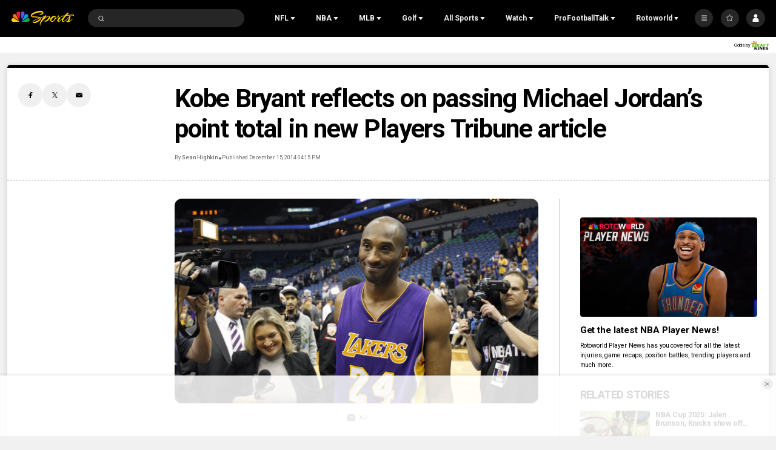

--- FILE ---
content_type: text/plain; charset=utf-8
request_url: https://widgets.media.sportradar.com/NBCUniversal/licensing
body_size: 10801
content:
U2FsdGVkX1/lJQSUikeitMGKXaKVhJY4CybPmo0Mg8B/SbI3VrVQuNfRgTTpn3+GANUYq6CA4lA72d1qe1ZDQK1AHugVQOwwX3s+0vkSmSp+yc4dyYEk4Z6Z3knW0vBti7Ivu7tOgWrXSZcOj+0gq8CtB9vCGEjaX+qkYzhKGsoKZOB8O3SpagWAfz3p7nRvNQOLq3oCGrMlWwn9ecyDrURYEZAUnetc0qgK2Snp6KZ/OfCJKm1uKkOfaxhDU1nPSMz1NT71GmqT3vNRZyLwYMfD5njYE+HdmBB0TR+MdWxDjiPtMynMEptsFpG/qRubxBIFxmZV0/[base64]/HllmW/yA75tmsBZITzrslverSLkebBNW6O7D+qARXfb09zzWIr4rf3R+AWId/JXhHoSGnGaGaudOZH30tAWg7ScF6IM0Bi1CoL70gIgAPpvpcHJq6q0bxPC3d2h+svVuQehVEUN8475cZdPl9VGt8DpNlsSPl9wyfqM39Nz06qdxC2L6vZ4It814quIv43jsZeiYXiM2G9IDjsxbeO7Y8ExEbP6TVDoUNleiRgK0Sbpi8DLoN/[base64]/+j97oHmpxP7QowOgV2cL0nSwODTKEJwkSiMuezaPiSnYL16rQTXSAEjmdXjQRvTzs9OzgflbfBfVF/is//ye83XDw/qalTMorzF8JoSSNXUnG+xVm/kPyv+a3aHkDcXL6YuiXA6K/tBhzeDqc4jynpQ5KKUWru8ugQCIAc29RCpIbI4HG2pO9uADgsVDN6nkABCItY4yT6ri/38JIMrsdtHdXaCH/uHNAfSFS3zewASaqgZnXvrl1Ktdh6/NtgKWJASO6AwIfRfa77XXaLXajolmoBm2Q+uBmn0g7hGOZqEPEwDezh/8fWuhrhnmXjINPF5t6uIj2tB3XMO8kf2lc3dj2wpfEvo//[base64]/[base64]/ijE4pUcPmpopf3A8kLWI29oSf5WIU72hweBIjqBakpvHX20AaPeBpDj2YJvpOYfinEbNlhJJKeTdatLi+ACB7gkC7v/7KDq3wFWbThDromETVO3EIn4F4/8mzTVvPFw+zueQKdGf8/nfJ3R9ge74CYdVSNcdR0eVM+QYOxhc/u/lErynOeHQ4ROKoI2078G7dRjeNCw0N9Vv1WFMdaETO+1p/4J+Ix33TOf83SbptEYSiXmNTvSUI+QK/y6XsNuYXIXM9t+EEjBS48enI7rHBCnaCHp2TdZewc8Q7zGRFUNc/oKHjL75aSaJuo2JfsrDNkl/[base64]/1Hf6RMH60/jEfc6AQ8we3UI8udPTu3Dd8Y0dKSpxXF0sEy8I8AsnToRx6v2G9gR6fu8WhhKovxYgtl/tlXYKsiu/XHuNH4Xy6AvsOpfhqgu754k18eCEcQyrXGyXSN9oU21rn8pM2eWTD0LHutk549S5BvxagVS+prjlzAiqDEYXXeVyOAOEw+1Ff1t66rxMwXrs5RUoGLM/KYaYmLd46ILhZDoSug9hXwYCSRG6XHpYbSsceoa4OnwrUfKOfdopxD8oMbWqtU3R0oRBmWDzHKH3RvJUsAkwnYr83/IlVyEtnN7YRW04ISS1+8we0AwOUBE3pDPCWmQ5cpUPNiLBhxH9bsTu1zzQl7jvg86C0+Mln4YRwWRuDtl6MViSmO+u1S5wb52Ws1qLqdX9Yd+VoCfHxMnHClZP99YUuAv5S3YcKd0ye9TOKm1QgJI+UGPYJNs01hsiiyoeI9sZb2EWcKJHoazHbkgBDyDLBnTCX/0pmNuEFGSd+mt9fu0DYTMIyTlCPleE+0zmRxWVOwUZrncgRncbvm62CEO01j7MMf3choA/[base64]/4BeCKJ3BRmnia7uIPI+Bk1j+qOXpd46Ljd2FHW3ydP522sWzS2cFUWqfJM4m/onhOrBOiDfdIwKk5xpfX0BlZNeUOEBYW9rpzMJxyGxAkyKsPk1zPIChNWo3Rf+Z+3hDJhaenuMwVx3QNdDpqqjvNwiuDafGHefG1w5vKe2vVAsdZ0FaX8KMLXD68dsdBQZBZJY5B4anf6KVPV92feHBtIonqbXDI/b2Us/nSbaiZJTK5bujdat0r/b5rqK39dfE3fA9ZQHjCFsAvVn/5sGukm7vyLmhpdQ0ZzRZWhZf5M5r2N9fKqA26q5W1Uj3sYXW/[base64]/DXd1WYp8QN7Xg8NbhaIpTq0fhAe/LhUPgdGHpRnIJmkvHbYudJy0V8VLgVWlLKyfW7O9CAdzC5lsai50I/zohfPoHIIreouyqT+0h5U7wzd/lG+Oq4S80s3e7eHeY7bosxXFEMnnvsBVQHRrVZTWI5sRFpPmMKdwOIFSYysk51ML3GcnMTgI5s5FxSkfs953KhtQc0LGX+KTZPRLKCYEJ0zWt7D/b8OR/4dSEsAT92cL7GijH73o+qKhfJMO1YEosC/zm/30bV200Im7PrSrrQ663zeirtb5Klci/2T4K2/ir79W+G5GuDUONlnoEjv7MIoix9MqkBD0Qduyq2WHAWgbYbg1/uZ67wZneTQswRW75oPtd+RVty18JeeGcKo48LNzDQF0rpSU8hyzlx7bq3eCKHd8hNgnSW7y+HDKAJ8dQKGVm9Dimd2HIhSObG33r6cp4SboWmDrlRWQlp+PUMpZ48QFmHcqZN+fFYj/BCqpeUDDrTdAlRtsT+Jri2ugTXaMo0AUSuhyMnUfsGrpgQ91g3A4bIcCdw1OtUypFtqj9/C+cMPQTEPN3+U3gCGa0BWS63RbGedeMGkwN//QgjNSMGZGMn+c7SIUuwbPBUTTDIrYlW2Z9MXIYaRGGkZKbBkidnKMV+iDPUfWhVJF+AQyPqrAIiC+3w62n8jVTYuzIn6dCdybGLAMnpF/2fk43yGroRQ1McGhWC/u9a42T+4xmEUtRz9OR59LW+1MbCUx2yMky1O+5tcxTXuNPQAj3K2WHrmMwkT4UC0ciWzqbR+HDkyF4UdDtJAQAqRPweZSeqqIdO8cow1xs1V3F4yfPvWhqLftlK9B0glztoIQIvnRin8cKPh3xMONhEftl/0Wgf/maMUaK0PyiOaAtwiyK9bj7PIf5TWxU1QPRQwqaU+K31ahQ3jZObLTQcexBWrskgCXAA6tDKTngewPyL9LlT6bB+aj7Dm1Dc3x+2XWUk6tfF0htl3EwZBLbNkmQCT33bvH4+uKIv1e5I6mkgjx2QcEUPnylLz7c2vD8JN6szlPK03ZbnJj/oPHpQ/V55brSJ7xNwAmPzZ9ltgAeGLxx+3v2vXgWzf0KKr0qkhVgu/[base64]/PELEqc+VDruHSTZpW1N4rFHzb3WvcLcyyw0JMXlj5P4bZSAE/glNfD5WmLEqPV76TduIJIAgzqLOz9g8Wr19OshoW1vPt6BvKg1NDBBZTfqAC5YNoKY6z0Fn8Zk/5YqVq/bZqgfnHy8cilLMVSVxSq3TsECFjMEpRrZMDehqvZfk5YN+EoAEXlNIiG9/z5OaRm15wuTZicAT6tQS2BswyxUTaQiLdruNf1zlVF3iSPDrlhjZfU2g+R9Mtn1ntcneMaR/mHA2MvEZ/2zokzCvrYhCcHTBeXKSAaeA4bO/dpQHZvtDSFv7ssB+shAdskGKXLUDyY1gC+FzVS4nlAMeqMijzXXp5eWWGQeA1fYjso23H8R70acQIQi2BcnMYuh05LRsKBO0VbVlarSV3ee/Sw2B4HE/i3/Whqk5tZiFWX7tPpJ+m9Fz6ecHI239zK5Tb1k73O+/XNtTZTNU4KFL01KGJqO0gkrK65tQXmBqPpxQ+PdBQEb74uc9bZvm18UcmzksOWxyJA86iuPY2Nc/c0Ycq87yI3lD3tYFuZpMlP6nLGi4AehmnZJaQMnTBlQqIicvZMOJeLBl5rRcDA/sqeODLy2aa3VfxYoFB65ZhUGjQbCwZ/firf8B1vWhJQ+fqdMmGowONU73ZXejdI0i+ZX9a0Oog4PjoLRkX9kH1fB1Jcaqox4CtCISYOLhjw+p3/8XRV1Cit2av+7NkASIHk4kwyJex6Vy+0AaC9bfKNpO2I8FHKvfwejRPge6jkrT6Ky9ZywdPbkRpd8Y3Vxut49J7WRaewgehe+ca4K+p9hHzXdVOlC8JXTrTGp1vrRBtit/a0hFOuNWYDQO+Zar4KRNnREcYCjoezj1gA65tP46y0zTpy0B343DanTQtIO8URnBXZttrhddOuXczN46ns4aXfEUjhpQFL3/tABM28tI4XmS+UTQe1oAqRPkVm7fJV+O4H/frMQfpUFh4G4MA/ccyWHtaKoPNiAHsjOjTaVX+eOPg9qoofLC2h1egZrEvdWkHMXb9yj6N4f4MggK6acot3VuvSybM5BKiicLiGaN1yfldqDI+GhFl5qm4cIhrHexOXLvLPtmuIBCSZVt3LaWw+dzMOPV/DqfjJx2s/3bmZ/3zjqTSyP7TuonYCw2hHieT6aGCZZwbH4n4VgUb8BfX6+YCBO+7W4ThbDTHUu1MtRjaLVaTBcshL5ZTGqShsQmg8NY39fdgzQpwyPjktTd1EifrmUo563foKy7T62EHzn/sfdmx0QyBV3ZWWPb0IYajktLgxcbFvxk6DRKqrDUZjN5js5I8yyuA5Hld3+yjxkTdQ/cYcIrlaMdXyTgGOAuNCuSLT6LjMerh1imklnGIH3j2VPkhHmgVA83g5K8VzZDTgjqeHIzFpohn28Pp/G5VR3/mj9cEJAtOSIqsz9+EwIjj7joN2dbAjmW5hwW1M+u8g/heHxMHd37cIGlr1oXeu8I8qVXbcEv5xXEGXB3NiqOZ/DFJzoXLfQqZW6ikYc0xYXNBzBLzThZUBPoi7uGtA6vS8hvNyL7xy+OoRqDQh/3EakXYd4AHSdTQXcOglBJ8X77bQMrnMmUVSlNu7AmSZERIEMAu0QO8V4RbkC71NFchRsWE5sH80UOHRCu6Z5m9kIAYOYkdZR+ukV+6gC+kZMLB/nir1dKPTVXYGGIgQjOSRZ0TXmgrtQtLUD7e0mSTCyfsEB86qwUkr+2T9ErZ2FfICiQ0fEdypUeGzUclmCGQRD6AJQQnx2ZEfCU56AtB7zn6SeDAjqZ4LK7esCp1n6NMwhKYgaL78/c/[base64]/KgE4eFyvoUIXVpDusHsywc1TnJcMMV7yv+xFyfVkzJkvTrRccUExPssfh35iqEKxAqk3s/2/eW7GyqWwcV9XDnJKUCnUxWokrtI5qiysdgW7OgQjWQ81SH3ebSNLxcZnKhjI4+vV9jAYK/uu88fBdBW9YgrkTipD8r7yqcXKQHH3bBCO01XkKw/W38k5mI+LOgge49K+Ja87VPuu4w2PzVKpNIj1YLls0cMciv1h1YCtLLBC/hN907Iuo28Pb9PdNqy7Ebt2z+90VxJsV7ernuSR1nBWHonSElQNWHgUuZCmJB9M3VoNXgHIxRZsk/LQUfRwETlxysUk1Ic8L/RHMX8YoLMbrWueNiNkcCYmUbYxnRMgNhQ8qcjV8Me3QVAjrKdx/CYz6OZYOquHaynsWF6Amc8CsmCCH7R91pXlM7sy5Ob40d9gknt4gTikJivlSD78LxAD+iJfMObL/[base64]/qGrEWbGvOCIawdL0xYsJ1XU3AmN7FDPCh3rGfoqRgsPIQLk0exRopJWT4krP/3OMT6C2nqA6X5mcY/jiEhwYFYCg8JCUB7RmB+EPJXt3jZiaDsRkhNgsM6tXNoKq8HxZlqv2k1UWeqqAO11yufojVwOLMa+bDI0Me4UWRAuY/cQIDjq0we4sSCHqOAZTtL9Z+D5RkBzNUdzSbEKUVA5ItVjenv/TpQ0LPa90b9NzRQ9/zZj69JDSF5wY0UmTUAXbUpUFXc4+Pr6XUgDp5ugAKQ/cPfszQh2pFHtbNOUF+2WY1kyawhxjSpceR4lfpdZ4ijj6PTaVyFP/WhabLBzrrL15r53TzVLlskJNPa0ax0yW4kTFVJ0XXrd+Gi/O0Tof9eEjV5XK/6xkwGRfGupJPq2cyzM8lAgKxBlLeeN/LfD/X2JdR5wpDnqDm/4ek9lKMglIAPhaFgfIl1vRxnnJJFQDrdnNFRCtU3AhsZKigMAIGTK8TsoTGyy2lHg6hyszqGp2Bko+3sgSmvdxNQ0tloLs6gfh2J8/o4ZRSZSHlcZ/HVUZ0dNSjyc2nzfMEAr1NrhP5GN5V3TkoVxxGy3EYdYIjIv2QHsplvcodtrJ2vx3P7/3FcA8U0zUkio52Uxnr5tjRQlJBGQ1uRxofnrlfjS3LNqh7Kaqrm8ErrEy/n2XO5FQNuevZcsQmZ51Qplbgetwoe4KvuUjEacE1B0Mt3RrIq1AtRYuPmX7a6MrrDQt3UCInUBgVPMIPzwr/BHqMod4rYyqPXVft3d7QV45qjEiNTh+U1INdeU/ek1nEDTgqEZKM3t9+ASNK8pebU4qREGjvZjCfDwcjos+oPetpNCqCHuawuS30gTNUTShkhJNhroNj6cjvxutRnIDTO1EQUpb7JxiDT8F6u+EvLtYyelCVKzesU+0cb+ywg+3tYVozc3+rIbYwzr5ppXA0pDAtmwHLgoZuihj0L9mRLgfvR2Q8DIy3cJXis/E1xj+p/[base64]/zg+bgcZ5Nd6HI4vQzagNcuj0GXj3WM2/E2eGTxJEhMCAejCB9qz3YCgKh58wpMkEVK/3YPlS4419iVM6u7tOovxvdnfeAUYePwRGQ6LpJSBKdA9QxP+B0IXG7dpmTqOaKAeXAQCPlbz0oO22kcRVpcBsRR2r7uf7Yl9eSKqt0CvA0BsTVo6kUd9kxNstQyt10V7Q4o/tggthLd8BZZnA+mIcGxTlC+17gm29kucJlFhK1Ss4EfuHqDJ10A/3WB5piZUmcVVVmcHBVtMwWCumKhsRIqEzmO5McB6J97FPvrYqQbMgNPKJ4QfJh0CMYr8N4geY9NW+WIZ7QC0q8HkHOQUccK/PQQGLSrIM1C0wVf5xJ3Da5V4Y0a8zyfy+riqNrOYvWLtggIw8BDKzovBtGz9RVAFEBR8br/WIz/KQ1HB2WOVvLf2M0ywu4x25bqaP0arUmixE/ffXlnbMZWfLuHvgZfxmUTH+SRidLzcxePJOS7hV5hC/oJFnc1mfBZCe80+mye/UQh3POjCRZhiduAe/0pPZJIl1el3OQtk2Il4GXs6QsQEafWKnjVK+1UwBx/gme2U66lNpZmdA7XqHl2dK8NjsQj3vlaN3HgKpETQXRbz2NseI/p0zbHzWe3ftraeDU15iGABmHOif8gIBSmehHj3PwcR0UL/GzvFHvibYSbrT2TbLOT3Nen/[base64]/fwd4eI1ksod1xSV4CfRI+5pxj3Bfp2gtQDuZb3erKPhA93TCVtDl8qZ4EkPl8ZjyRCaCGIyCtc/pvbv9PcJd7XlNwv0GXyLRzjbqeDCuD7QvF0v5QZpFPpK2LmHZHJUR74Qcgq3wbTv82ifxI3HKUqEOJjqI+ewHPbJXDiRvlClHQez8zz95gUsFdeD/BOsm0r4XV7nCykvk2HT8mnBJLN2nyMYKMyWrvtmI3nx+95drdi39WK/nNo6pXpy1SjZFZaMjYNb5wER1sh39fMBvYrP9FdvisohCkWF40gVFXA/JWkhC5Iolc90zFO4ABolGiwtny+roGgykwbfNWeKYsKI4lrKwJPk5v65Yy3HomZpaX2xh3LP+aaYO3b+PgUNSD7p18j0HBSTzf41ajIoHOvB7R2T9qyceAly+ltrNMguaUgPCZoUV6c7F+N2M/JQ8BYLGs6BkaRg7dPJ+4QQ96gUpGAdEVg1mcGV/AI9r/1X+xdpz2K4QNcd2NqzF7Q16U3lW9za89V9wOi7bTIHu4fgKi6CT9E5h/tETQ9sqch/qJrIcU94XB8H4U1oM7N4axHkRmBQhPmEXvM/xodTUFXhmWYh8S6CH4NCZMXj7rl4ZvOhjcthamdN8QejIkoDnloxYlzyXbeGRHSZoqzhpSOFju4UNV7PXnk1y13qqzr0vMv5/fpShdUHrx7vlIK1nNXLH0/ZuU9YQVby+W1Ux8yVFMtM7FaZ+63sHOKF4m2Q9VUdnm8cbSSp7J8ZEypDd3H2+7rGlJUcWEoqLlNb3qQYy+tM1kLwW6UPVqJxAYv8gMGBUYuAGaup7D1RxMvD/[base64]/Y1NurlEY1u28DpZluRUsqr76Irb8XuQgVWlvqXDS//GsyIR1tLVmju7EoyDGBVgo4Uy3KsfgnA0KxhjN7J9wOzYYWfrtQSPneNnMHsxr80hSVdzw2+74R7pkI4XIS2JtPKqGajdSRila42p7Bb9/EM9HuTJyEMrmlYRNI1859yynwpYOGaiJDRZagneNeIg6ypMGJOosoZuEdFBCe2PGduG8AonsGXXhiXkcisay+nbWsN0j6jrXt3nXlNgy3M3lbKkX606hk5RXo34jZUX5224k5g2Jla8lj0bzMiDy+x41uMVElB3Sa8JSU66zwWLrgnIEsTxPX5eheZw7A/fyPqECkPYVs4LT/ai5P2baoQXUGLxnIBwjtY6dwLien+jI2Slgb+zswmoqNTJHyKd7OWJklSJuskoTypH+0S8RUAndekJ308w58X8WX6kQEIYCrlfYzN/H5JUcfdvXOLbwRYHPxKtd6XHOP5s1xX3cN1928pwwLU8Crkzur2OU5YBCu7IdgkHwg6rAD+eDC/MADTxjvFldLqlElqzDd5O5U2Tm6a3Fu2ztLF8b9oCO+C/sGozhydrfaoPBu6me54dAZCZ8qflxYciebB5CvKPhyiC/xUi/DdsiYsGg+KUAvu0+8+7htig5csGoCSuecb5Ep/yAf+hYelfVVMyhChnH/T/1/6wrnBI2/VH6kzfYIA3qsMR3wgt3KJtFtMJ3GMZMVOC0n1PrQSb4L+TJPRaqLsLE5lKjnM2HyePFdcet1DTwRAGf1WwEs9ra3p8FXu0QtR9a0iGIfcCt+zcKUfWU3Grwzb/[base64]/ZBeGKk1oV8OUHpC0iXjxXGTEtZkRkHsXv3Fh2R8WcYpURyNDySRABjAJvESMWehwNhTdF3pYXUQBo0qQLMDBvo8pSLP7yzXqZVIKX6tcd/jTgonCAo5ErAS8+11t7VpYDGPynUZbcog3satJzo96OHEty7PlB8xvjrZpfWzJe8x4mvhZUZMrr40M/oMOXdNCIeYR4YwyrCQ0dvNSML5hrXMEQxP1tSiGPT6Bn76wl3jqnhz28/E1ZjM5SP95La5TtI2T+rPbvF0cOEI1Y1ssr/QxGDFr4ZOlRAyNtpRjbrghHD/Bmw567dO5vEu4qRI8Bs9bFXE+/kz6b8LPJn2SxRDtMDlWqJPZvQR8jOLSXqO5TTnO6Stfx+Nr/g1jay8mmMO15K9uBPd/Y2Q7+D25eoOqd01/OAMSJTDoofvYFsP85r0vS1aWdGrlpteYzY4bsZPIp6e+HG9pix7hWqmI0o1EqvHRrO0KpxA/GzT/Fi/tISx64/w2XnDNj42Cnve82qLBmKxslW8H4cq3CY7cSz7cRKp4nUI2eDV/KisezWrMHdARwY3Ip+GDhQuNIV/rYdPsgh/ED9XvFNxvWj3yTlTxhldeVHTRKETBcDufek8cG9OOpYjIcP1+RUNEop7XMuhB1ZCPzQ+Tit+nVKpUvJbDxGHQ6z0FK5/BxNhwoORyVLcY5kmUKRetqHUc2QR/Dbk9zdFp/fbihFYevqorTW8QfZsjqDj1OGZ1O7dVQ7wbpINeTLnktPyXHoiVntWS9xwpJKJwc11nwsrhcbCEV0XbpPIaHPRJWxINj3aQAfTw1fcc9BGVKaXgFj62bYh8sr91mjPU+gbTSAKvyWefu2xpu4VbwR/g0YTFD4CdHLBDDc8/Dvev2o+myBe1+7f4XJ/EN5qiE0T/QTDWu3AhdpPCax2HyyUj1gRJ77jhazkt15y4zmyl2Q0WcxG0+2xjDocmvzCNLSL+7HV1eGuXXzIC2ajH+H8jQ/n8TG3jgoeEqBD46kXelGy2xfiuDzSsuxQ19Om8B4t1dPAy/fnIoiXVZYOvTPdpUzAv1uiuOkJT/qwF4IPUOFR6YxDFrHSY4DBlVuQHpRCnJ650K9KQBAy7SzZRWeypfRtD/lRIDtAC7I/dLHcOkODSKGxydkWAFfVen4OJcywrotMB9Vby1y/[base64]/CfMWlmdVoiVMK9Z0wI/9fP5Tv4w1j2no8HBPZq4EwTuMv/lqQIe5uxIR35Wh9f1m6tX1WPUW7rg3aXJopMHJPff2jdlOE1xYQm6vxhg0/1AMuSF/8fU8cMjy1xe0xRlrdeUFO6NhoQXvodVRM999TR57P14F4g6l7bWgDMGjsrxXjGQPJWV5FUXNTOGp5cbsGBWfxleC8RJ/d+JsvzyDPJR4bNKw8d5C0OdWHRm7+RHMJqiie/IQD55d8vtwmI4t2VVkOK60c3dEhZ33xuMxN47cbnk7pcFzqiBIBSma97xRzEazNUpVVGPiUtf9Jkkztgyb49Q1AH/th4TQ4mKXVNlz+dPw8DRHpzHJveBJ+YuOsi0l/LEhwsyCOQmUFwxn4LCNYdtMuUhvs/IWwJ5zR8kTOnkWKPH58pyd1VU+k8sW1XASWc0AzJUw+7HySoLOk9eK1vYkU6SVySRaq8bGysmEuX6OeWKjWWmSZDXDD2PBF5X4AM9/ugdg1XoOM5wzyXy43kJsICNcOAle61FTq8BZW0gwJ5RYUHLbKD5HRExSQUFMn+qW23vu3H0QLETrGkKNxPUCYOk08jfYzg5FjOonUf1Nws0wUgun5oecU1/IA7zFyi1jcNcSdbiLaKhDcIysZTlud0V693zidDCoToPrjtx1K+0uSJMT3ej8tD7G20XuPfa/UXqMu9/66WN9U2t1JZ2UEydXjXyytlqAyy14L0PQEZDaT11sxZrCx2e9cUisktQ8=